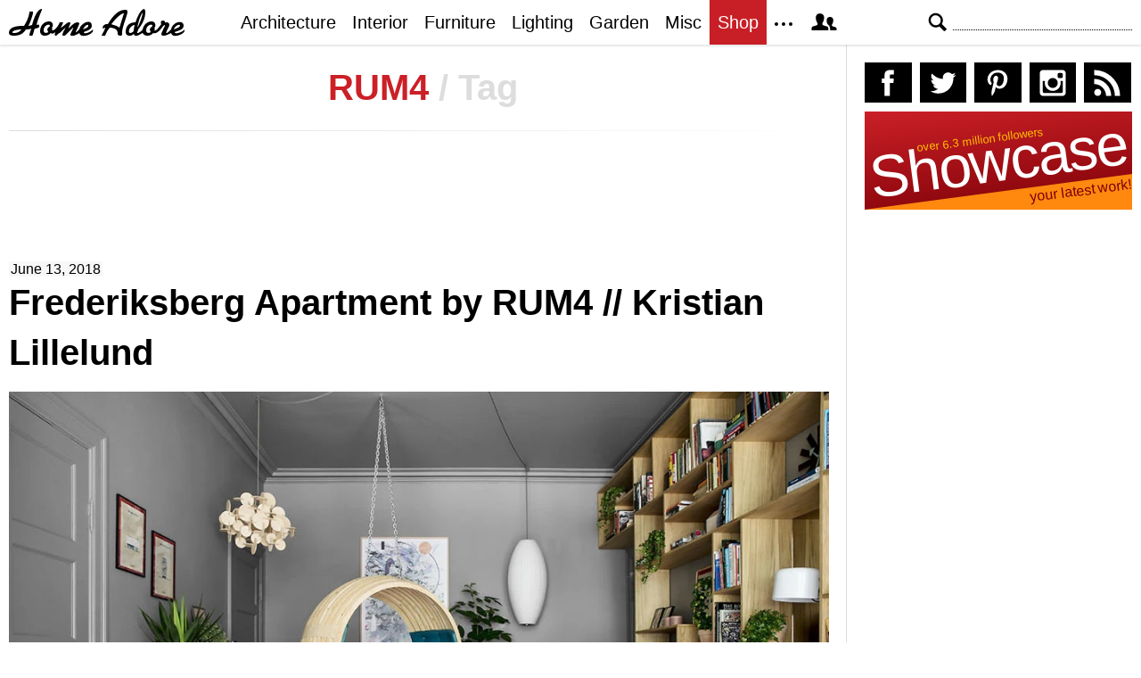

--- FILE ---
content_type: text/html; charset=utf-8
request_url: https://www.google.com/recaptcha/api2/aframe
body_size: 268
content:
<!DOCTYPE HTML><html><head><meta http-equiv="content-type" content="text/html; charset=UTF-8"></head><body><script nonce="Ugehm7bOTaAFXvLwj6O8XQ">/** Anti-fraud and anti-abuse applications only. See google.com/recaptcha */ try{var clients={'sodar':'https://pagead2.googlesyndication.com/pagead/sodar?'};window.addEventListener("message",function(a){try{if(a.source===window.parent){var b=JSON.parse(a.data);var c=clients[b['id']];if(c){var d=document.createElement('img');d.src=c+b['params']+'&rc='+(localStorage.getItem("rc::a")?sessionStorage.getItem("rc::b"):"");window.document.body.appendChild(d);sessionStorage.setItem("rc::e",parseInt(sessionStorage.getItem("rc::e")||0)+1);localStorage.setItem("rc::h",'1769247355790');}}}catch(b){}});window.parent.postMessage("_grecaptcha_ready", "*");}catch(b){}</script></body></html>